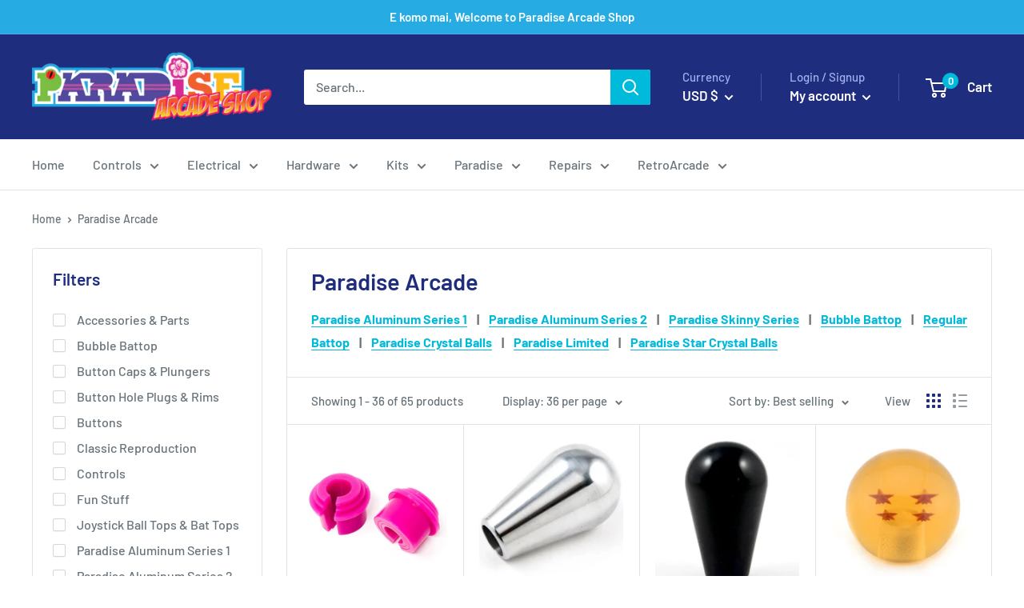

--- FILE ---
content_type: text/javascript
request_url: https://paradisearcadeshop.com/cdn/shop/t/8/assets/tipo.auction.plugin.s.min.js?v=161710944456221293191754524997
body_size: 15571
content:
var FlipClock,Base=function(){};Base.extend=function(t,e){"use strict";var n=Base.prototype.extend;Base._prototyping=!0;var i=new this;n.call(i,t),i.base=function(){},delete Base._prototyping;var r=i.constructor,s=i.constructor=function(){if(!Base._prototyping)if(this._constructing||this.constructor==s)this._constructing=!0,r.apply(this,arguments),delete this._constructing;else if(null!==arguments[0])return(arguments[0].extend||n).call(arguments[0],i)};return s.ancestor=this,s.extend=this.extend,s.forEach=this.forEach,s.implement=this.implement,s.prototype=i,s.toString=this.toString,s.valueOf=function(t){return"object"==t?s:r.valueOf()},n.call(s,e),"function"==typeof s.init&&s.init(),s},Base.prototype={extend:function(t,e){if(arguments.length>1){var n=this[t];if(n&&"function"==typeof e&&(!n.valueOf||n.valueOf()!=e.valueOf())&&/\bbase\b/.test(e)){var i=e.valueOf();e=function(){var t=this.base||Base.prototype.base;this.base=n;var e=i.apply(this,arguments);return this.base=t,e},e.valueOf=function(t){return"object"==t?e:i},e.toString=Base.toString}this[t]=e}else if(t){var r=Base.prototype.extend;Base._prototyping||"function"==typeof this||(r=this.extend||r);for(var s={toSource:null},o=["constructor","toString","valueOf"],a=Base._prototyping?0:1;c=o[a++];)t[c]!=s[c]&&r.call(this,c,t[c]);for(var c in t)s[c]||r.call(this,c,t[c])}return this}},Base=Base.extend({constructor:function(){this.extend(arguments[0])}},{ancestor:Object,version:"1.1",forEach:function(t,e,n){for(var i in t)void 0===this.prototype[i]&&e.call(n,t[i],i,t)},implement:function(){for(var t=0;t<arguments.length;t++)"function"==typeof arguments[t]?arguments[t](this.prototype):this.prototype.extend(arguments[t]);return this},toString:function(){return String(this.valueOf())}}),
/**
 * FlipClock.js
 *
 * @author     Justin Kimbrell
 * @copyright  2013 - Objective HTML, LLC
 * @licesnse   http://www.opensource.org/licenses/mit-license.php
 */
function(t){"use strict";(FlipClock=function(t,e,n){return e instanceof Object&&e instanceof Date==!1&&(n=e,e=0),new FlipClock.Factory(t,e,n)}).Lang={},FlipClock.Base=Base.extend({buildDate:"2014-12-12",version:"0.7.7",constructor:function(e,n){"object"!=typeof e&&(e={}),"object"!=typeof n&&(n={}),this.setOptions(t.extend(!0,{},e,n))},callback:function(t){if("function"==typeof t){for(var e=[],n=1;n<=arguments.length;n++)arguments[n]&&e.push(arguments[n]);t.apply(this,e)}},log:function(t){window.console&&console.log&&console.log(t)},getOption:function(t){return!!this[t]&&this[t]},getOptions:function(){return this},setOption:function(t,e){this[t]=e},setOptions:function(t){for(var e in t)void 0!==t[e]&&this.setOption(e,t[e])}})}(jQuery),
/**
 * FlipClock.js
 *
 * @author     Justin Kimbrell
 * @copyright  2013 - Objective HTML, LLC
 * @licesnse   http://www.opensource.org/licenses/mit-license.php
 */
function(t){"use strict";FlipClock.Face=FlipClock.Base.extend({autoStart:!0,dividers:[],factory:!1,lists:[],constructor:function(t,e){this.dividers=[],this.lists=[],this.base(e),this.factory=t},build:function(){this.autoStart&&this.start()},createDivider:function(e,n,i){"boolean"!=typeof n&&n||(i=n,n=e);var r=['<span class="'+this.factory.classes.dot+' top"></span>','<span class="'+this.factory.classes.dot+' bottom"></span>'].join("");i&&(r=""),e=this.factory.localize(e);var s=['<span class="'+this.factory.classes.divider+" "+(n||"").toLowerCase()+'">','<span class="'+this.factory.classes.label+'">'+(e||"")+"</span>",r,"</span>"],o=t(s.join(""));return this.dividers.push(o),o},createList:function(t,e){"object"==typeof t&&(e=t,t=0);var n=new FlipClock.List(this.factory,t,e);return this.lists.push(n),n},reset:function(){this.factory.time=new FlipClock.Time(this.factory,this.factory.original?Math.round(this.factory.original):0,{minimumDigits:this.factory.minimumDigits}),this.flip(this.factory.original,!1)},appendDigitToClock:function(t){t.$el.append(!1)},addDigit:function(t){var e=this.createList(t,{classes:{active:this.factory.classes.active,before:this.factory.classes.before,flip:this.factory.classes.flip}});this.appendDigitToClock(e)},start:function(){},stop:function(){},autoIncrement:function(){this.factory.countdown?this.decrement():this.increment()},increment:function(){this.factory.time.addSecond()},decrement:function(){0==this.factory.time.getTimeSeconds()?this.factory.stop():this.factory.time.subSecond()},flip:function(e,n){var i=this;t.each(e,(function(t,e){var r=i.lists[t];r?(n||e==r.digit||r.play(),r.select(e)):i.addDigit(e)}))}})}(jQuery),
/**
 * FlipClock.js
 *
 * @author     Justin Kimbrell
 * @copyright  2013 - Objective HTML, LLC
 * @licesnse   http://www.opensource.org/licenses/mit-license.php
 */
function(t){"use strict";FlipClock.Factory=FlipClock.Base.extend({animationRate:1e3,autoStart:!0,callbacks:{destroy:!1,create:!1,init:!1,interval:!1,start:!1,stop:!1,reset:!1},classes:{active:"flip-clock-active",before:"flip-clock-before",divider:"flip-clock-divider",dot:"flip-clock-dot",label:"flip-clock-label",flip:"flip",play:"play",wrapper:"flip-clock-wrapper"},clockFace:"HourlyCounter",countdown:!1,defaultClockFace:"HourlyCounter",defaultLanguage:"english",$el:!1,face:!0,lang:!1,language:"english",minimumDigits:0,original:!1,running:!1,time:!1,timer:!1,$wrapper:!1,constructor:function(e,n,i){i||(i={}),this.lists=[],this.running=!1,this.base(i),this.$el=t(e).addClass(this.classes.wrapper),this.$wrapper=this.$el,this.original=n instanceof Date?n:n?Math.round(n):0,this.time=new FlipClock.Time(this,this.original,{minimumDigits:this.minimumDigits,animationRate:this.animationRate}),this.timer=new FlipClock.Timer(this,i),this.loadLanguage(this.language),this.loadClockFace(this.clockFace,i),this.autoStart&&this.start()},loadClockFace:function(t,e){var n,i="Face",r=!1;return t=t.ucfirst()+i,this.face.stop&&(this.stop(),r=!0),this.$el.html(""),this.time.minimumDigits=this.minimumDigits,(n=FlipClock[t]?new FlipClock[t](this,e):new FlipClock[this.defaultClockFace+i](this,e)).build(),this.face=n,r&&this.start(),this.face},loadLanguage:function(t){var e;return e=FlipClock.Lang[t.ucfirst()]?FlipClock.Lang[t.ucfirst()]:FlipClock.Lang[t]?FlipClock.Lang[t]:FlipClock.Lang[this.defaultLanguage],this.lang=e},localize:function(t,e){var n=this.lang;if(!t)return null;var i=t.toLowerCase();return"object"==typeof e&&(n=e),n&&n[i]?n[i]:t},start:function(t){var e=this;e.running||e.countdown&&!(e.countdown&&e.time.time>0)?e.log("Trying to start timer when countdown already at 0"):(e.face.start(e.time),e.timer.start((function(){e.flip(),"function"==typeof t&&t()})))},stop:function(t){for(var e in this.face.stop(),this.timer.stop(t),this.lists)this.lists.hasOwnProperty(e)&&this.lists[e].stop()},reset:function(t){this.timer.reset(t),this.face.reset()},setTime:function(t){this.time.time=t,this.flip(!0)},getTime:function(t){return this.time},setCountdown:function(t){var e=this.running;this.countdown=!!t,e&&(this.stop(),this.start())},flip:function(t){this.face.flip(!1,t)}})}(jQuery),
/**
 * FlipClock.js
 *
 * @author     Justin Kimbrell
 * @copyright  2013 - Objective HTML, LLC
 * @licesnse   http://www.opensource.org/licenses/mit-license.php
 */
function(t){"use strict";FlipClock.List=FlipClock.Base.extend({digit:0,classes:{active:"flip-clock-active",before:"flip-clock-before",flip:"flip"},factory:!1,$el:!1,$obj:!1,items:[],lastDigit:0,constructor:function(t,e,n){this.factory=t,this.digit=e,this.lastDigit=e,this.$el=this.createList(),this.$obj=this.$el,e>0&&this.select(e),this.factory.$el.append(this.$el)},select:function(t){if(void 0===t?t=this.digit:this.digit=t,this.digit!=this.lastDigit){var e=this.$el.find("."+this.classes.before).removeClass(this.classes.before);this.$el.find("."+this.classes.active).removeClass(this.classes.active).addClass(this.classes.before),this.appendListItem(this.classes.active,this.digit),e.remove(),this.lastDigit=this.digit}},play:function(){this.$el.addClass(this.factory.classes.play)},stop:function(){var t=this;setTimeout((function(){t.$el.removeClass(t.factory.classes.play)}),this.factory.timer.interval)},createListItem:function(t,e){return['<li class="'+(t||"")+'">','<a href="#">','<div class="up">','<div class="shadow"></div>','<div class="inn">'+(e||"")+"</div>","</div>",'<div class="down">','<div class="shadow"></div>','<div class="inn">'+(e||"")+"</div>","</div>","</a>","</li>"].join("")},appendListItem:function(t,e){var n=this.createListItem(t,e);this.$el.append(n)},createList:function(){var e=this.getPrevDigit()?this.getPrevDigit():this.digit;return t(['<ul class="'+this.classes.flip+" "+(this.factory.running?this.factory.classes.play:"")+'">',this.createListItem(this.classes.before,e),this.createListItem(this.classes.active,this.digit),"</ul>"].join(""))},getNextDigit:function(){return 9==this.digit?0:this.digit+1},getPrevDigit:function(){return 0==this.digit?9:this.digit-1}})}(jQuery),
/**
 * FlipClock.js
 *
 * @author     Justin Kimbrell
 * @copyright  2013 - Objective HTML, LLC
 * @licesnse   http://www.opensource.org/licenses/mit-license.php
 */
function(t){"use strict";String.prototype.ucfirst=function(){return this.substr(0,1).toUpperCase()+this.substr(1)},t.fn.FlipClock=function(e,n){return new FlipClock(t(this),e,n)},t.fn.flipClock=function(e,n){return t.fn.FlipClock(e,n)}}(jQuery),
/**
 * FlipClock.js
 *
 * @author     Justin Kimbrell
 * @copyright  2013 - Objective HTML, LLC
 * @licesnse   http://www.opensource.org/licenses/mit-license.php
 */
function(t){"use strict";FlipClock.Time=FlipClock.Base.extend({time:0,factory:!1,minimumDigits:0,constructor:function(t,e,n){"object"!=typeof n&&(n={}),n.minimumDigits||(n.minimumDigits=t.minimumDigits),this.base(n),this.factory=t,e&&(this.time=e)},convertDigitsToArray:function(t){var e=[];t=t.toString();for(var n=0;n<t.length;n++)t[n].match(/^\d*$/g)&&e.push(t[n]);return e},digit:function(t){var e=this.toString(),n=e.length;return!!e[n-t]&&e[n-t]},digitize:function(e){var n=[];if(t.each(e,(function(t,e){1==(e=e.toString()).length&&(e="0"+e);for(var i=0;i<e.length;i++)n.push(e.charAt(i))})),n.length>this.minimumDigits&&(this.minimumDigits=n.length),this.minimumDigits>n.length)for(var i=n.length;i<this.minimumDigits;i++)n.unshift("0");return n},getDateObject:function(){return this.time instanceof Date?this.time:new Date((new Date).getTime()+1e3*this.getTimeSeconds())},getDayCounter:function(t){var e=[this.getDays(),this.getHours(!0),this.getMinutes(!0)];return t&&e.push(this.getSeconds(!0)),this.digitize(e)},getDays:function(t){var e=this.getTimeSeconds()/60/60/24;return t&&(e%=7),Math.floor(e)},getHourCounter:function(){return this.digitize([this.getHours(),this.getMinutes(!0),this.getSeconds(!0)])},getHourly:function(){return this.getHourCounter()},getHours:function(t){var e=this.getTimeSeconds()/60/60;return t&&(e%=24),Math.floor(e)},getMilitaryTime:function(t,e){void 0===e&&(e=!0),t||(t=this.getDateObject());var n=[t.getHours(),t.getMinutes()];return!0===e&&n.push(t.getSeconds()),this.digitize(n)},getMinutes:function(t){var e=this.getTimeSeconds()/60;return t&&(e%=60),Math.floor(e)},getMinuteCounter:function(){return this.digitize([this.getMinutes(),this.getSeconds(!0)])},getTimeSeconds:function(t){return t||(t=new Date),this.time instanceof Date?this.factory.countdown?Math.max(this.time.getTime()/1e3-t.getTime()/1e3,0):t.getTime()/1e3-this.time.getTime()/1e3:this.time},getTime:function(t,e){void 0===e&&(e=!0),t||(t=this.getDateObject()),console.log(t);var n=t.getHours(),i=[n>12?n-12:0===n?12:n,t.getMinutes()];return!0===e&&i.push(t.getSeconds()),this.digitize(i)},getSeconds:function(t){var e=this.getTimeSeconds();return t&&(60==e?e=0:e%=60),Math.ceil(e)},getWeeks:function(t){var e=this.getTimeSeconds()/60/60/24/7;return t&&(e%=52),Math.floor(e)},removeLeadingZeros:function(e,n){var i=0,r=[];return t.each(n,(function(t,s){t<e?i+=parseInt(n[t],10):r.push(n[t])})),0===i?r:n},addSeconds:function(t){this.time instanceof Date?this.time.setSeconds(this.time.getSeconds()+t):this.time+=t},addSecond:function(){this.addSeconds(1)},subSeconds:function(t){this.time instanceof Date?this.time.setSeconds(this.time.getSeconds()-t):this.time-=t},subSecond:function(){this.subSeconds(1)},toString:function(){return this.getTimeSeconds().toString()}})}(jQuery),
/**
 * FlipClock.js
 *
 * @author     Justin Kimbrell
 * @copyright  2013 - Objective HTML, LLC
 * @licesnse   http://www.opensource.org/licenses/mit-license.php
 */
function(){"use strict";FlipClock.Timer=FlipClock.Base.extend({callbacks:{destroy:!1,create:!1,init:!1,interval:!1,start:!1,stop:!1,reset:!1},count:0,factory:!1,interval:1e3,animationRate:1e3,constructor:function(t,e){this.base(e),this.factory=t,this.callback(this.callbacks.init),this.callback(this.callbacks.create)},getElapsed:function(){return this.count*this.interval},getElapsedTime:function(){return new Date(this.time+this.getElapsed())},reset:function(t){clearInterval(this.timer),this.count=0,this._setInterval(t),this.callback(this.callbacks.reset)},start:function(t){this.factory.running=!0,this._createTimer(t),this.callback(this.callbacks.start)},stop:function(t){this.factory.running=!1,this._clearInterval(t),this.callback(this.callbacks.stop),this.callback(t)},_clearInterval:function(){clearInterval(this.timer)},_createTimer:function(t){this._setInterval(t)},_destroyTimer:function(t){this._clearInterval(),this.timer=!1,this.callback(t),this.callback(this.callbacks.destroy)},_interval:function(t){this.callback(this.callbacks.interval),this.callback(t),this.count++},_setInterval:function(t){var e=this;e._interval(t),e.timer=setInterval((function(){e._interval(t)}),this.interval)}})}(jQuery),function(t){FlipClock.TwentyFourHourClockFace=FlipClock.Face.extend({constructor:function(t,e){this.base(t,e)},build:function(e){var n=this,i=this.factory.$el.find("ul");this.factory.time.time||(this.factory.original=new Date,this.factory.time=new FlipClock.Time(this.factory,this.factory.original)),(e=e||this.factory.time.getMilitaryTime(!1,this.showSeconds)).length>i.length&&t.each(e,(function(t,e){n.createList(e)})),this.createDivider(),this.createDivider(),t(this.dividers[0]).insertBefore(this.lists[this.lists.length-2].$el),t(this.dividers[1]).insertBefore(this.lists[this.lists.length-4].$el),this.base()},flip:function(t,e){this.autoIncrement(),t=t||this.factory.time.getMilitaryTime(!1,this.showSeconds),this.base(t,e)}})}(jQuery),function(t){FlipClock.CounterFace=FlipClock.Face.extend({shouldAutoIncrement:!1,constructor:function(t,e){"object"!=typeof e&&(e={}),t.autoStart=!!e.autoStart,e.autoStart&&(this.shouldAutoIncrement=!0),t.increment=function(){t.countdown=!1,t.setTime(t.getTime().getTimeSeconds()+1)},t.decrement=function(){t.countdown=!0;var e=t.getTime().getTimeSeconds();e>0&&t.setTime(e-1)},t.setValue=function(e){t.setTime(e)},t.setCounter=function(e){t.setTime(e)},this.base(t,e)},build:function(){var e=this,n=this.factory.$el.find("ul"),i=this.factory.getTime().digitize([this.factory.getTime().time]);i.length>n.length&&t.each(i,(function(t,n){e.createList(n).select(n)})),t.each(this.lists,(function(t,e){e.play()})),this.base()},flip:function(t,e){this.shouldAutoIncrement&&this.autoIncrement(),t||(t=this.factory.getTime().digitize([this.factory.getTime().time])),this.base(t,e)},reset:function(){this.factory.time=new FlipClock.Time(this.factory,this.factory.original?Math.round(this.factory.original):0),this.flip()}})}(jQuery),function(t){FlipClock.DailyCounterFace=FlipClock.Face.extend({showSeconds:!0,constructor:function(t,e){this.base(t,e)},build:function(e){var n=this,i=this.factory.$el.find("ul"),r=0;(e=e||this.factory.time.getDayCounter(this.showSeconds)).length>i.length&&t.each(e,(function(t,e){n.createList(e)})),this.showSeconds?t(this.createDivider("Seconds")).insertBefore(this.lists[this.lists.length-2].$el):r=2,t(this.createDivider("Minutes")).insertBefore(this.lists[this.lists.length-4+r].$el),t(this.createDivider("Hours")).insertBefore(this.lists[this.lists.length-6+r].$el),t(this.createDivider("Days",!0)).insertBefore(this.lists[0].$el),this.base()},flip:function(t,e){t||(t=this.factory.time.getDayCounter(this.showSeconds)),this.autoIncrement(),this.base(t,e)}})}(jQuery),function(t){FlipClock.HourlyCounterFace=FlipClock.Face.extend({constructor:function(t,e){this.base(t,e)},build:function(e,n){var i=this,r=this.factory.$el.find("ul");(n=n||this.factory.time.getHourCounter()).length>r.length&&t.each(n,(function(t,e){i.createList(e)})),t(this.createDivider("Seconds")).insertBefore(this.lists[this.lists.length-2].$el),t(this.createDivider("Minutes")).insertBefore(this.lists[this.lists.length-4].$el),e||t(this.createDivider("Hours",!0)).insertBefore(this.lists[0].$el),this.base()},flip:function(t,e){t||(t=this.factory.time.getHourCounter()),this.autoIncrement(),this.base(t,e)},appendDigitToClock:function(t){this.base(t),this.dividers[0].insertAfter(this.dividers[0].next())}})}(jQuery),jQuery,FlipClock.MinuteCounterFace=FlipClock.HourlyCounterFace.extend({clearExcessDigits:!1,constructor:function(t,e){this.base(t,e)},build:function(){this.base(!0,this.factory.time.getMinuteCounter())},flip:function(t,e){t||(t=this.factory.time.getMinuteCounter()),this.base(t,e)}}),function(t){FlipClock.TwelveHourClockFace=FlipClock.TwentyFourHourClockFace.extend({meridium:!1,meridiumText:"AM",build:function(){var e=this.factory.time.getTime(!1,this.showSeconds);this.base(e),this.meridiumText=this.getMeridium(),this.meridium=t(['<ul class="flip-clock-meridium">',"<li>",'<a href="#">'+this.meridiumText+"</a>","</li>","</ul>"].join("")),this.meridium.insertAfter(this.lists[this.lists.length-1].$el)},flip:function(t,e){this.meridiumText!=this.getMeridium()&&(this.meridiumText=this.getMeridium(),this.meridium.find("a").html(this.meridiumText)),this.base(this.factory.time.getTime(!1,this.showSeconds),e)},getMeridium:function(){return(new Date).getHours()>=12?"PM":"AM"},isPM:function(){return"PM"==this.getMeridium()},isAM:function(){return"AM"==this.getMeridium()}})}(jQuery),jQuery,FlipClock.Lang.Arabic={years:"سنوات",months:"شهور",days:"أيام",hours:"ساعات",minutes:"دقائق",seconds:"ثواني"},FlipClock.Lang.ar=FlipClock.Lang.Arabic,FlipClock.Lang["ar-ar"]=FlipClock.Lang.Arabic,FlipClock.Lang.arabic=FlipClock.Lang.Arabic,jQuery,FlipClock.Lang.Danish={years:"År",months:"Måneder",days:"Dage",hours:"Timer",minutes:"Minutter",seconds:"Sekunder"},FlipClock.Lang.da=FlipClock.Lang.Danish,FlipClock.Lang["da-dk"]=FlipClock.Lang.Danish,FlipClock.Lang.danish=FlipClock.Lang.Danish,jQuery,FlipClock.Lang.German={years:"Jahre",months:"Monate",days:"Tage",hours:"Stunden",minutes:"Minuten",seconds:"Sekunden"},FlipClock.Lang.de=FlipClock.Lang.German,FlipClock.Lang["de-de"]=FlipClock.Lang.German,FlipClock.Lang.german=FlipClock.Lang.German,jQuery,FlipClock.Lang.English={years:"Years",months:"Months",days:"Days",hours:"Hours",minutes:"Minutes",seconds:"Seconds"},FlipClock.Lang.en=FlipClock.Lang.English,FlipClock.Lang["en-us"]=FlipClock.Lang.English,FlipClock.Lang.english=FlipClock.Lang.English,jQuery,FlipClock.Lang.Spanish={years:"Años",months:"Meses",days:"Días",hours:"Horas",minutes:"Minutos",seconds:"Segundos"},FlipClock.Lang.es=FlipClock.Lang.Spanish,FlipClock.Lang["es-es"]=FlipClock.Lang.Spanish,FlipClock.Lang.spanish=FlipClock.Lang.Spanish,jQuery,FlipClock.Lang.Finnish={years:"Vuotta",months:"Kuukautta",days:"Päivää",hours:"Tuntia",minutes:"Minuuttia",seconds:"Sekuntia"},FlipClock.Lang.fi=FlipClock.Lang.Finnish,FlipClock.Lang["fi-fi"]=FlipClock.Lang.Finnish,FlipClock.Lang.finnish=FlipClock.Lang.Finnish,jQuery,FlipClock.Lang.French={years:"Ans",months:"Mois",days:"Jours",hours:"Heures",minutes:"Minutes",seconds:"Secondes"},FlipClock.Lang.fr=FlipClock.Lang.French,FlipClock.Lang["fr-ca"]=FlipClock.Lang.French,FlipClock.Lang.french=FlipClock.Lang.French,jQuery,FlipClock.Lang.Italian={years:"Anni",months:"Mesi",days:"Giorni",hours:"Ore",minutes:"Minuti",seconds:"Secondi"},FlipClock.Lang.it=FlipClock.Lang.Italian,FlipClock.Lang["it-it"]=FlipClock.Lang.Italian,FlipClock.Lang.italian=FlipClock.Lang.Italian,jQuery,FlipClock.Lang.Latvian={years:"Gadi",months:"Mēneši",days:"Dienas",hours:"Stundas",minutes:"Minūtes",seconds:"Sekundes"},FlipClock.Lang.lv=FlipClock.Lang.Latvian,FlipClock.Lang["lv-lv"]=FlipClock.Lang.Latvian,FlipClock.Lang.latvian=FlipClock.Lang.Latvian,jQuery,FlipClock.Lang.Dutch={years:"Jaren",months:"Maanden",days:"Dagen",hours:"Uren",minutes:"Minuten",seconds:"Seconden"},FlipClock.Lang.nl=FlipClock.Lang.Dutch,FlipClock.Lang["nl-be"]=FlipClock.Lang.Dutch,FlipClock.Lang.dutch=FlipClock.Lang.Dutch,jQuery,FlipClock.Lang.Norwegian={years:"År",months:"Måneder",days:"Dager",hours:"Timer",minutes:"Minutter",seconds:"Sekunder"},FlipClock.Lang.no=FlipClock.Lang.Norwegian,FlipClock.Lang.nb=FlipClock.Lang.Norwegian,FlipClock.Lang["no-nb"]=FlipClock.Lang.Norwegian,FlipClock.Lang.norwegian=FlipClock.Lang.Norwegian,jQuery,FlipClock.Lang.Portuguese={years:"Anos",months:"Meses",days:"Dias",hours:"Horas",minutes:"Minutos",seconds:"Segundos"},FlipClock.Lang.pt=FlipClock.Lang.Portuguese,FlipClock.Lang["pt-br"]=FlipClock.Lang.Portuguese,FlipClock.Lang.portuguese=FlipClock.Lang.Portuguese,jQuery,FlipClock.Lang.Russian={years:"лет",months:"месяцев",days:"дней",hours:"часов",minutes:"минут",seconds:"секунд"},FlipClock.Lang.ru=FlipClock.Lang.Russian,FlipClock.Lang["ru-ru"]=FlipClock.Lang.Russian,FlipClock.Lang.russian=FlipClock.Lang.Russian,jQuery,FlipClock.Lang.Swedish={years:"År",months:"Månader",days:"Dagar",hours:"Timmar",minutes:"Minuter",seconds:"Sekunder"},FlipClock.Lang.sv=FlipClock.Lang.Swedish,FlipClock.Lang["sv-se"]=FlipClock.Lang.Swedish,FlipClock.Lang.swedish=FlipClock.Lang.Swedish,jQuery,FlipClock.Lang.Chinese={years:"年",months:"月",days:"日",hours:"时",minutes:"分",seconds:"秒"},FlipClock.Lang.zh=FlipClock.Lang.Chinese,FlipClock.Lang["zh-cn"]=FlipClock.Lang.Chinese,FlipClock.Lang.chinese=FlipClock.Lang.Chinese;var Pagination={code:"",Extend:function(t){t=t||{},Pagination.size=t.size||300,Pagination.page=t.page||1,Pagination.step=t.step||3},Add:function(t,e){for(var n=t;n<e;n++)Pagination.code+='<span class="page-number clickable" data-page='+n+">"+n+"</span>"},Last:function(){Pagination.code+='<span class="page-dot disable">...</span><span class="page-number clickable" data-page='+Pagination.size+">"+Pagination.size+"</span>"},First:function(){Pagination.code+='<span class="page-number clickable" data-page="1">1</span><span class="page-dot disable">...</span>'},Click:function(){Pagination.page=+this.innerHTML,Pagination.Start()},Prev:function(){Pagination.page--,Pagination.page<1&&(Pagination.page=1),Pagination.Start()},Next:function(){Pagination.page++,Pagination.page>Pagination.size&&(Pagination.page=Pagination.size),Pagination.Start()},Bind:function(){for(var t=Pagination.e.getElementsByClassName("page-number"),e=0;e<t.length;e++)+t[e].innerHTML===Pagination.page&&(t[e].className="page-number active"),t[e].addEventListener("click",Pagination.Click,!1)},Finish:function(){Pagination.e.innerHTML=Pagination.code,Pagination.code="",Pagination.Bind()},Start:function(){Pagination.size<2*Pagination.step+6?Pagination.Add(1,Pagination.size+1):Pagination.page<2*Pagination.step+1?(Pagination.Add(1,2*Pagination.step+4),Pagination.Last()):Pagination.page>Pagination.size-2*Pagination.step?(Pagination.First(),Pagination.Add(Pagination.size-2*Pagination.step-2,Pagination.size+1)):(Pagination.First(),Pagination.Add(Pagination.page-Pagination.step,Pagination.page+Pagination.step+1),Pagination.Last()),Pagination.Finish()},Buttons:function(t){var e=t.getElementsByTagName("a");e[0].addEventListener("click",Pagination.Prev,!1),e[1].addEventListener("click",Pagination.Next,!1)},Create:function(t){t.innerHTML=["<a></a>","<span></span>","<a></a>"].join(""),Pagination.e=t.getElementsByTagName("span")[0],Pagination.Buttons(t)},Init:function(t,e){Pagination.Extend(e),Pagination.Create(t),Pagination.Start()}};function TPAsetCookie(t,e,n){var i="";if(n){var r=new Date;r.setTime(r.getTime()+24*n*60*60*1e3),i="; expires="+r.toUTCString()}document.cookie=t+"="+(e||"")+i+"; path=/"}function TPAgetCookie(t){for(var e=t+"=",n=document.cookie.split(";"),i=0;i<n.length;i++){for(var r=n[i];" "==r.charAt(0);)r=r.substring(1,r.length);if(0==r.indexOf(e))return r.substring(e.length,r.length)}return null}function TPAeraseCookie(t){document.cookie=t+"=; Max-Age=-99999999;"}!function(t,e){"object"==typeof exports&&"undefined"!=typeof module?module.exports=e():"function"==typeof define&&define.amd?define(e):(t=t||self).Liquid=e()}(this,(function(){"use strict";var t=function(e,n){return(t=Object.setPrototypeOf||{__proto__:[]}instanceof Array&&function(t,e){t.__proto__=e}||function(t,e){for(var n in e)e.hasOwnProperty(n)&&(t[n]=e[n])})(e,n)};function e(e,n){function i(){this.constructor=e}t(e,n),e.prototype=null===n?Object.create(n):(i.prototype=n.prototype,new i)}var n=function(){return(n=Object.assign||function(t){for(var e,n=1,i=arguments.length;n<i;n++)for(var r in e=arguments[n])Object.prototype.hasOwnProperty.call(e,r)&&(t[r]=e[r]);return t}).apply(this,arguments)};function i(t,e,n,i){return new(n||(n=Promise))((function(r,s){function o(t){try{c(i.next(t))}catch(t){s(t)}}function a(t){try{c(i.throw(t))}catch(t){s(t)}}function c(t){t.done?r(t.value):new n((function(e){e(t.value)})).then(o,a)}c((i=i.apply(t,e||[])).next())}))}function r(t,e){var n,i,r,s,o={label:0,sent:function(){if(1&r[0])throw r[1];return r[1]},trys:[],ops:[]};return s={next:a(0),throw:a(1),return:a(2)},"function"==typeof Symbol&&(s[Symbol.iterator]=function(){return this}),s;function a(s){return function(a){return function(s){if(n)throw new TypeError("Generator is already executing.");for(;o;)try{if(n=1,i&&(r=2&s[0]?i.return:s[0]?i.throw||((r=i.return)&&r.call(i),0):i.next)&&!(r=r.call(i,s[1])).done)return r;switch(i=0,r&&(s=[2&s[0],r.value]),s[0]){case 0:case 1:r=s;break;case 4:return o.label++,{value:s[1],done:!1};case 5:o.label++,i=s[1],s=[0];continue;case 7:s=o.ops.pop(),o.trys.pop();continue;default:if(!(r=0<(r=o.trys).length&&r[r.length-1])&&(6===s[0]||2===s[0])){o=0;continue}if(3===s[0]&&(!r||s[1]>r[0]&&s[1]<r[3])){o.label=s[1];break}if(6===s[0]&&o.label<r[1]){o.label=r[1],r=s;break}if(r&&o.label<r[2]){o.label=r[2],o.ops.push(s);break}r[2]&&o.ops.pop(),o.trys.pop();continue}s=e.call(t,o)}catch(t){s=[6,t],i=0}finally{n=r=0}if(5&s[0])throw s[1];return{value:s[0]?s[1]:void 0,done:!0}}([s,a])}}}var s=Object.prototype.toString;function o(t){return"[object String]"===s.call(t)}function a(t){return"function"==typeof t}function c(t){return l(t)?"":(t=u(t),String(t))}function u(t){return a(t.toLiquid)?u(t.toLiquid()):t}function l(t){return null==t}function h(t){return"[object Array]"===s.call(t)}function f(t,e){for(var n in t=t||{})if(t.hasOwnProperty(n)&&!1===e(t[n],n,t))break;return t}function p(t){return t[t.length-1]}function g(t){var e=typeof t;return null!==t&&("object"===e||"function"===e)}function d(t,e,n){void 0===n&&(n=1);for(var i=[],r=t;r<e;r+=n)i.push(r);return i}function m(t,e,n){void 0===n&&(n=" ");for(var i=e-(t=String(t)).length;0<i--;)t=n+t;return t}var v=function(){function t(){}return t.prototype.valueOf=function(){},t.prototype.liquidMethodMissing=function(t){},t}(),y=function(t){function n(e,n){var i=t.call(this,e.message)||this;return i.originalError=e,i.token=n,i}return e(n,t),n.prototype.update=function(){var t,e,n,i=this.originalError,r=(t=this.token,e=t.input.split("\n"),d(Math.max(t.line-2,1),(n=Math.min(t.line+3,e.length))+1).map((function(i){return""+(i===t.line?">> ":"   ")+m(String(i),String(n).length)+"| "+e[i-1]})).join("\n"));this.message=function(t,e){return e.file&&(t+=", file:"+e.file),t+", line:"+e.line+", col:"+e.col}(i.message,this.token),this.stack=this.message+"\n"+r+"\n"+this.stack+"\nFrom "+i.stack},n}(Error),k=function(t){function n(e,n){var i=t.call(this,new Error(e),n)||this;return i.name="TokenizationError",t.prototype.update.call(i),i}return e(n,t),n}(y),b=function(t){function n(e,n){var i=t.call(this,e,n)||this;return i.name="ParseError",i.message=e.message,t.prototype.update.call(i),i}return e(n,t),n}(y),w=function(t){function n(e,n){var i=t.call(this,e,n.token)||this;return i.name="RenderError",i.message=e.message,t.prototype.update.call(i),i}return e(n,t),n}(y),F=function(t){function n(e){var n=t.call(this,e)||this;return n.resolvedHTML="",n.name="RenderBreakError",n.message=e+"",n}return e(n,t),n}(Error),C=function(t){function n(e){var n=t.call(this,e)||this;return n.name="AssertionError",n.message=e+"",n}return e(n,t),n}(Error);function L(t,e){if(!t)throw new C(e=e||"expect "+t+" to be true")}var T={root:["."],cache:!1,extname:"",dynamicPartials:!0,trimTagRight:!1,trimTagLeft:!1,trimOutputRight:!1,trimOutputLeft:!1,greedy:!0,tagDelimiterLeft:"{%",tagDelimiterRight:"%}",outputDelimiterLeft:"{{",outputDelimiterRight:"}}",strictFilters:!1,strictVariables:!1};function S(t){var e;return(t=t||{}).hasOwnProperty("root")&&(t.root=h(e=t.root)?e:o(e)?[e]:[]),t}function x(t){return n({},T,t)}var M=function(){function t(t,e){void 0===t&&(t={}),this.scopes=[{}],this.registers={},this.opts=x(e),this.environments=t}return t.prototype.getRegister=function(t,e){return void 0===e&&(e={}),this.registers[t]=this.registers[t]||e},t.prototype.setRegister=function(t,e){return this.registers[t]=e},t.prototype.getAll=function(){return[this.environments].concat(this.scopes).reduce((function(t,e){return n(t,e)}),{})},t.prototype.get=function(t){return i(this,void 0,void 0,(function(){var e,n,i,s,o;return r(this,(function(r){switch(r.label){case 0:return[4,this.parseProp(t)];case 1:for(e=r.sent(),n=this.findScope(e[0])||this.environments,i=0,s=e;i<s.length;i++)if(o=s[i],l(n=D(n,o))&&this.opts.strictVariables)throw new TypeError("undefined variable: "+o);return[2,n]}}))}))},t.prototype.push=function(t){return this.scopes.push(t)},t.prototype.pop=function(){return this.scopes.pop()},t.prototype.front=function(){return this.scopes[0]},t.prototype.findScope=function(t){for(var e=this.scopes.length-1;0<=e;e--){var n=this.scopes[e];if(t in n)return n}return null},t.prototype.parseProp=function(t){return i(this,void 0,void 0,(function(){function e(){i.length&&n.push(i),i=""}var n,i,s,o,a,c;return r(this,(function(r){switch(r.label){case 0:t=String(t),n=[],i="",o=0,r.label=1;case 1:if(!(o<t.length))return[3,10];switch(t[o]){case"[":return[3,2];case".":return[3,7]}return[3,8];case 2:return e(),a=t[o+1],/['"]/.test(a)?(L(-1!==(s=t.indexOf(a,o+2)),"unbalanced "+a+": "+t),i=t.slice(o+2,s),e(),o=s+2,[3,6]):[3,3];case 3:return L(-1!==(s=function(t,e){for(var n=1,i=e;i<t.length;i++)if("["===t[i]&&n++,"]"===t[i]&&0==--n)return i;return-1}(t,o+1)),"unbalanced []: "+t),i=t.slice(o+1,s),/^[+-]?\d+$/.test(i)?[3,5]:(c=String,[4,this.get(i)]);case 4:i=c.apply(void 0,[r.sent()]),r.label=5;case 5:e(),o=s+1,r.label=6;case 6:return[3,9];case 7:return e(),o++,[3,9];case 8:i+=t[o++],r.label=9;case 9:return[3,1];case 10:if(e(),!n.length)throw new TypeError('invalid path:"'+t+'"');return[2,n]}}))}))},t}();function D(t,e){return l(t)?t:(t=u(t))instanceof v?a(t[e])?t[e]():t.hasOwnProperty(e)?t[e]:t.liquidMethodMissing(e):"size"===e?l((n=t).size)&&(h(n)||o(n))?n.length:n.size:t[e];var n}var P=Object.freeze({ParseError:b,TokenizationError:k,RenderBreakError:F,AssertionError:C,Drop:v}),E={readFile:function(t){return i(this,void 0,void 0,(function(){return r(this,(function(e){return[2,new Promise((function(e,n){var i=new XMLHttpRequest;i.onload=function(){200<=i.status&&i.status<300?e(i.responseText):n(new Error(i.statusText))},i.onerror=function(){n(new Error("An error occurred whilst receiving the response."))},i.open("GET",t),i.send()}))]}))}))},resolve:function(t,e,n){return t.length&&"/"!==p(t)&&(t+="/"),function(t,e){var n=document.createElement("base");n.href=t;var i=document.getElementsByTagName("head")[0];i.insertBefore(n,i.firstChild);var r=document.createElement("a");r.href=e;var s=r.href;return i.removeChild(n),s}(t,e).replace(/^(\w+:\/\/[^/]+)(\/[^?]+)/,(function(t,e,i){var r=i.split("/").pop();return/\.\w+$/.test(r)?t:e+i+n}))},exists:function(){return i(this,void 0,void 0,(function(){return r(this,(function(t){return[2,!0]}))}))}},O=function(t,e,n,i,r){this.trimLeft=!1,this.trimRight=!1,this.type="notset",this.col=i,this.line=n,this.raw=t,this.value=t,this.input=e,this.file=r},R=function(t){function n(e,n,i,r,s,o,a,c){var u=t.call(this,e,i,r,s,c)||this,l="-"===n[0],h="-"===p(n);return u.value=n.slice(l?1:0,h?-1:n.length).trim(),u.trimLeft=l||o,u.trimRight=h||a,u}return e(n,t),n}(O),j=new RegExp(/'[^']*'/.source+"|"+/"[^"]*"/.source),q=new RegExp("(?:"+j.source+"|[^'\"])*"),A=/[+-]?(?:\d+\.?\d*|\.?\d+)/,$=/[\w-]+[?]?/,H=new RegExp("\\[(?:"+j.source+"|[\\w-\\.]+)\\]"),B=new RegExp("(?:"+j.source+"|"+/true|false/.source+"|"+A.source+")"),_=new RegExp($.source+"(?:\\."+$.source+"|"+H.source+")*"),z=new RegExp("(?:"+_.source+"|"+A.source+")"),I=new RegExp("\\("+z.source+"\\.\\."+z.source+"\\)"),N=new RegExp("\\(("+z.source+")\\.\\.("+z.source+")\\)"),Q=new RegExp("(?:"+_.source+"|"+B.source+"|"+I.source+")"),U=new RegExp("(?:"+$.source+")\\s*:\\s*(?:"+Q.source+")"),Y=new RegExp("("+$.source+")\\s*:\\s*("+Q.source+")","g"),G=new RegExp("^\\s*("+$.source+")\\s*([\\s\\S]*?)\\s*$"),V=new RegExp("^"+j.source+"$"),J=new RegExp("^"+N.source+"$"),W=[/\s+or\s+/,/\s+and\s+/,/==|!=|<=|>=|<|>|\s+contains\s+/],X=function(t){function n(e,n,i,r,s,o,a){var c=t.call(this,e,n,i,r,s,o.trimTagLeft,o.trimTagRight,a)||this;c.type="tag";var u=c.value.match(G);if(!u)throw new k("illegal tag syntax",c);return c.name=u[1],c.args=u[2],c}return e(n,t),n.is=function(t){return"tag"===t.type},n}(R),K=function(t){function n(e,n,i,r,s){var o=t.call(this,e,n,i,r,s)||this;return o.type="html",o.value=e,o}return e(n,t),n.is=function(t){return"html"===t.type},n}(O);function Z(t,e){if(t&&K.is(t)){var n=e?/\s+$/g:/[\t\r ]*$/g;t.value=t.value.replace(n,"")}}function tt(t,e){if(t&&K.is(t)){var n=e?/^\s+/g:/^[\t\r ]*\n?/g;t.value=t.value.replace(n,"")}}var et,nt,it=function(t){function n(e,n,i,r,s,o,a){var c=t.call(this,e,n,i,r,s,o.trimOutputLeft,o.trimOutputRight,a)||this;return c.type="output",c}return e(n,t),n.is=function(t){return"output"===t.type},n}(R);(nt=et||(et={}))[nt.HTML=0]="HTML",nt[nt.OUTPUT=1]="OUTPUT",nt[nt.TAG=2]="TAG";var rt=function(){function t(t){this.options=x(t)}return t.prototype.tokenize=function(t,e){for(var i=[],r=this.options,s=r.tagDelimiterLeft,o=r.tagDelimiterRight,a=r.outputDelimiterLeft,c=r.outputDelimiterRight,u=0,l=1,h=et.HTML,f="",p=0,g=1,d=1;u<t.length;){if("\n"===t[u]&&(l++,p=u+1),h===et.HTML){if(t.substr(u,a.length)===a){f&&i.push(new K(f,t,g,d,e)),g=l,d=u-p+1,u+=(f=a).length,h=et.OUTPUT;continue}if(t.substr(u,s.length)===s){f&&i.push(new K(f,t,g,d,e)),g=l,d=u-p+1,u+=(f=s).length,h=et.TAG;continue}}else{if(h===et.OUTPUT&&t.substr(u,c.length)===c){f+=c,i.push(new it(f,f.slice(a.length,-c.length),t,g,d,this.options,e)),f="",g=l,d=(u+=c.length)-p+1,h=et.HTML;continue}if(t.substr(u,o.length)===o){f+=o,i.push(new X(f,f.slice(s.length,-o.length),t,g,d,this.options,e)),f="",g=l,d=(u+=o.length)-p+1,h=et.HTML;continue}}f+=t[u++]}if(h===et.HTML)return f&&i.push(new K(f,t,g,d,e)),function(t,e){e=n({greedy:!0},e);for(var i=!1,r=0;r<t.length;r++){var s=t[r];!i&&s.trimLeft&&Z(t[r-1],e.greedy),X.is(s)&&("raw"===s.name?i=!0:"endraw"===s.name&&(i=!1)),!i&&s.trimRight&&tt(t[r+1],e.greedy)}}(i,this.options),i;var m=h===et.OUTPUT?"output":"tag",v=16<f.length?f.slice(0,13)+"...":f;throw new k(m+' "'+v+'" not closed',new O(f,t,g,d,e))},t}(),st=function(){function t(){}return t.prototype.renderTemplates=function(t,e){return i(this,void 0,void 0,(function(){var n,i,s,o,a,c;return r(this,(function(r){switch(r.label){case 0:L(e,"unable to evalTemplates: context undefined"),n="",i=0,s=t,r.label=1;case 1:if(!(i<s.length))return[3,6];o=s[i],r.label=2;case 2:return r.trys.push([2,4,,5]),a=n,[4,o.render(e)];case 3:return n=a+r.sent(),[3,5];case 4:if("RenderBreakError"===(c=r.sent()).name)throw c.resolvedHTML=n,c;throw"RenderError"===c.name?c:new w(c,o);case 5:return i++,[3,1];case 6:return[2,n]}}))}))},t}();function ot(t){return t&&a(t.equals)}var at=function(t){function n(){return null!==t&&t.apply(this,arguments)||this}return e(n,t),n.prototype.equals=function(t){return o(t)||h(t)?0===t.length:!!g(t)&&0===Object.keys(t).length},n.prototype.gt=function(){return!1},n.prototype.geq=function(){return!1},n.prototype.lt=function(){return!1},n.prototype.leq=function(){return!1},n.prototype.valueOf=function(){return""},n}(v),ct=function(t){function n(){return null!==t&&t.apply(this,arguments)||this}return e(n,t),n.prototype.equals=function(e){return!1===e||!!l(e instanceof v?e.valueOf():e)||(o(e)?/^\s*$/.test(e):t.prototype.equals.call(this,e))},n}(at),ut=function(t){function n(){return null!==t&&t.apply(this,arguments)||this}return e(n,t),n.prototype.equals=function(t){return l(t instanceof v?t.valueOf():t)||t instanceof ct},n.prototype.gt=function(){return!1},n.prototype.geq=function(){return!1},n.prototype.lt=function(){return!1},n.prototype.leq=function(){return!1},n.prototype.valueOf=function(){return null},n}(v),lt={"==":function(t,e){return ot(t)?t.equals(e):ot(e)?e.equals(t):t===e},"!=":function(t,e){return ot(t)?!t.equals(e):ot(e)?!e.equals(t):t!==e},">":function(t,e){return ot(t)?t.gt(e):ot(e)?e.lt(t):e<t},"<":function(t,e){return ot(t)?t.lt(e):ot(e)?e.gt(t):t<e},">=":function(t,e){return ot(t)?t.geq(e):ot(e)?e.leq(t):e<=t},"<=":function(t,e){return ot(t)?t.leq(e):ot(e)?e.geq(t):t<=e},contains:function(t,e){return!(!t||!a(t.indexOf))&&-1<t.indexOf(e)},and:function(t,e){return gt(t)&&gt(e)},or:function(t,e){return gt(t)||gt(e)}};function ht(t,e){return i(this,void 0,void 0,(function(){var n;return r(this,(function(s){switch(s.label){case 0:return[4,function t(e,n){return i(this,void 0,void 0,(function(){var i,s,o,a,c,u,l,h,f,p;return r(this,(function(r){switch(r.label){case 0:L(n,"unable to parseExp: scope undefined"),i=W,o=0,r.label=1;case 1:return o<i.length?(a=i[o],c=new RegExp("^("+q.source+")("+a.source+")("+q.source+")$"),(s=e.match(c))?[4,t(s[1],n)]:[3,4]):[3,5];case 2:return u=r.sent(),l=lt[s[2].trim()],[4,t(s[3],n)];case 3:return h=r.sent(),[2,l(u,h)];case 4:return o++,[3,1];case 5:return(s=e.match(J))?[4,pt(s[1],n)]:[3,8];case 6:return f=r.sent(),[4,pt(s[2],n)];case 7:return p=r.sent(),[2,d(+f,+p+1)];case 8:return[2,ft(e,n)]}}))}))}(t,e)];case 1:return[2,(n=s.sent())instanceof v?n.valueOf():n]}}))}))}function ft(t,e){return i(this,void 0,void 0,(function(){return r(this,(function(n){return t?"true"===(t=t.trim())?[2,!0]:"false"===t?[2,!1]:"nil"===t||"null"===t?[2,new ut]:"empty"===t?[2,new at]:"blank"===t?[2,new ct]:isNaN(Number(t))?'"'!==t[0]&&"'"!==t[0]||t[0]!==p(t)?[2,e.get(t)]:[2,t.slice(1,-1)]:[2,Number(t)]:[2,null]}))}))}function pt(t,e){return i(this,void 0,void 0,(function(){var n;return r(this,(function(i){switch(i.label){case 0:return[4,ft(t,e)];case 1:return[2,(n=i.sent())instanceof v?n.valueOf():n]}}))}))}function gt(t){return!dt(t)}function dt(t){return!1===t||null==t}var mt,vt,yt=function(){function t(){}return t.create=function(e,n){return i(this,void 0,void 0,(function(){var i,s,o,a,c,u;return r(this,(function(r){switch(r.label){case 0:i=new t,Y.lastIndex=0,r.label=1;case 1:return(s=Y.exec(e))?(o=s[1],a=s[2],c=i,u=o,[4,pt(a,n)]):[3,3];case 2:return c[u]=r.sent(),[3,1];case 3:return[2,i]}}))}))},t}(),kt=function(t){this.token=t},bt=function(t){function n(e,i,r){var s=t.call(this,e)||this;s.name=e.name;var o=n.impls[e.name];return L(o,"tag "+e.name+" not found"),s.impl=Object.create(o),s.impl.liquid=r,s.impl.parse&&s.impl.parse(e,i),s}return e(n,t),n.prototype.render=function(t){return i(this,void 0,void 0,(function(){var e,n,i,s;return r(this,(function(r){switch(r.label){case 0:return[4,yt.create(this.token.args,t)];case 1:return e=r.sent(),a((n=this.impl).render)?(s=c,[4,n.render(t,e)]):[3,3];case 2:return i=s.apply(void 0,[r.sent()]),[3,4];case 3:i="",r.label=4;case 4:return[2,i]}}))}))},n.register=function(t,e){n.impls[t]=e},n.clear=function(){n.impls={}},n.impls={},n}(kt),wt=function(){function t(e,n,i){var r=t.impls[e];if(!r&&i)throw new TypeError("undefined filter: "+e);this.name=e,this.impl=r||function(t){return t},this.args=n}return t.prototype.render=function(t,e){return i(this,void 0,void 0,(function(){var n,i,s,o,a,c,u,l,f;return r(this,(function(r){switch(r.label){case 0:n=[],i=0,s=this.args,r.label=1;case 1:return i<s.length?h(o=s[i])?(c=(a=n).push,u=[o[0]],[4,pt(o[1],e)]):[3,3]:[3,6];case 2:return c.apply(a,[u.concat([r.sent()])]),[3,5];case 3:return f=(l=n).push,[4,pt(o,e)];case 4:f.apply(l,[r.sent()]),r.label=5;case 5:return i++,[3,1];case 6:return[2,this.impl.apply({context:e},[t].concat(n))]}}))}))},t.register=function(e,n){t.impls[e]=n},t.clear=function(){t.impls={}},t.impls={},t}(),Ft=function(){function t(t,e){this.handlers={},this.stopRequested=!1,this.tokens=t,this.parseToken=e}return t.prototype.on=function(t,e){return this.handlers[t]=e,this},t.prototype.trigger=function(t,e){var n=this.handlers[t];return!!n&&(n(e),!0)},t.prototype.start=function(){var t;for(this.trigger("start");!this.stopRequested&&(t=this.tokens.shift());)if(!(this.trigger("token",t)||X.is(t)&&this.trigger("tag:"+t.name,t))){var e=this.parseToken(t,this.tokens);this.trigger("template",e)}return this.stopRequested||this.trigger("end"),this},t.prototype.stop=function(){return this.stopRequested=!0,this},t}(),Ct=function(){function t(e,n){this.filters=[];var i=t.tokenize(e);this.strictFilters=n,this.initial=i[0],this.parseFilters(i,1)}return t.prototype.parseFilters=function(t,e){for(var n=e;n<t.length;)if("|"===t[n]){for(var i=++n;n<t.length&&"|"!==t[n];)n++;this.parseFilter(t,i,n)}else n++},t.prototype.parseFilter=function(t,e,n){for(var i,r,s=t[e],o=[],a=e+1;a<n+1;a++)a===n||","===t[a]?((i||r)&&o.push(i?[i,r]:r),r=i=void 0):":"===t[a]?(i=r,r=void 0):void 0===r&&(r=t[a]);this.filters.push(new wt(s,o,this.strictFilters))},t.prototype.value=function(t){return i(this,void 0,void 0,(function(){var e,n,i;return r(this,(function(r){switch(r.label){case 0:return[4,ht(this.initial,t)];case 1:e=r.sent(),n=0,i=this.filters,r.label=2;case 2:return n<i.length?[4,i[n].render(e,t)]:[3,5];case 3:e=r.sent(),r.label=4;case 4:return n++,[3,2];case 5:return[2,e]}}))}))},t.tokenize=function(t){for(var e=[],n=0;n<t.length;){var i=t[n];if('"'===i||"'"===i){var r=n;for(n+=2;n<t.length&&t[n-1]!==i;++n);e.push(t.slice(r,n))}else if(/\s/.test(i))n++;else if(/[|,:]/.test(i))e.push(t[n++]);else{for(r=n++;n<t.length&&!/[|,:\s]/.test(t[n]);++n);e.push(t.slice(r,n))}}return e},t}(),Lt=function(t){function n(e,n){var i=t.call(this,e)||this;return i.value=new Ct(e.value,n),i}return e(n,t),n.prototype.render=function(t){return i(this,void 0,void 0,(function(){return r(this,(function(e){switch(e.label){case 0:return[4,this.value.value(t)];case 1:return[2,c(e.sent())]}}))}))},n}(kt),Tt=function(t){function n(e){var n=t.call(this,e)||this;return n.str=e.value,n}return e(n,t),n.prototype.render=function(){return i(this,void 0,void 0,(function(){return r(this,(function(t){return[2,this.str]}))}))},n}(kt),St=function(){function t(t){this.liquid=t}return t.prototype.parse=function(t){for(var e,n=[];e=t.shift();)n.push(this.parseToken(e,t));return n},t.prototype.parseToken=function(t,e){try{return X.is(t)?new bt(t,e,this.liquid):it.is(t)?new Lt(t,this.liquid.options.strictFilters):new Tt(t)}catch(e){throw new b(e,t)}},t.prototype.parseStream=function(t){var e=this;return new Ft(t,(function(t,n){return e.parseToken(t,n)}))},t}(),xt=new RegExp("("+$.source+")\\s*=([^]*)"),Mt={parse:function(t){var e=t.args.match(xt);L(e,"illegal token "+t.raw),this.key=e[1],this.value=e[2]},render:function(t){return i(this,void 0,void 0,(function(){var e,n;return r(this,(function(i){switch(i.label){case 0:return e=t.front(),n=this.key,[4,this.liquid.evalValue(this.value,t)];case 1:return e[n]=i.sent(),[2]}}))}))}},Dt=function(t){function n(e){var n=t.call(this)||this;return n.i=0,n.length=e,n}return e(n,t),n.prototype.next=function(){this.i++},n.prototype.index0=function(){return this.i},n.prototype.index=function(){return this.i+1},n.prototype.first=function(){return 0===this.i},n.prototype.last=function(){return this.i===this.length-1},n.prototype.rindex=function(){return this.length-this.i},n.prototype.rindex0=function(){return this.length-this.i-1},n.prototype.valueOf=function(){return JSON.stringify(this)},n}(v),Pt=new RegExp("^("+$.source+")\\s+in\\s+("+Q.source+")(?:\\s+"+U.source+")*(?:\\s+(reversed))?(?:\\s+"+U.source+")*$"),Et={type:"block",parse:function(t,e){var n,i=this,r=Pt.exec(t.args);L(r,"illegal tag: "+t.raw),this.variable=r[1],this.collection=r[2],this.reversed=!!r[3],this.templates=[],this.elseTemplates=[];var s=this.liquid.parser.parseStream(e).on("start",(function(){return n=i.templates})).on("tag:else",(function(){return n=i.elseTemplates})).on("tag:endfor",(function(){return s.stop()})).on("template",(function(t){return n.push(t)})).on("end",(function(){throw new Error("tag "+t.raw+" not closed")}));s.start()},render:function(t,e){return i(this,void 0,void 0,(function(){var n,i,s,a,c,u,l,f,p,d;return r(this,(function(r){switch(r.label){case 0:return[4,ht(this.collection,t)];case 1:if(h(n=r.sent())||(o(n)&&0<n.length?n=[n]:g(n)&&(n=Object.keys(n).map((function(t){return[t,n[t]]})))),!h(n)||!n.length)return[2,this.liquid.renderer.renderTemplates(this.elseTemplates,t)];i=e.offset||0,s=void 0===e.limit?n.length:e.limit,n=n.slice(i,i+s),this.reversed&&n.reverse(),a={forloop:new Dt(n.length)},t.push(a),c="",u=0,l=n,r.label=2;case 2:if(!(u<l.length))return[3,8];f=l[u],a[this.variable]=f,r.label=3;case 3:return r.trys.push([3,5,,6]),p=c,[4,this.liquid.renderer.renderTemplates(this.templates,t)];case 4:return c=p+r.sent(),[3,6];case 5:if("RenderBreakError"!==(d=r.sent()).name)throw d;return c+=d.resolvedHTML,"break"===d.message?[3,8]:[3,6];case 6:a.forloop.next(),r.label=7;case 7:return u++,[3,2];case 8:return t.pop(),[2,c]}}))}))}},Ot=new RegExp("("+$.source+")"),Rt={parse:function(t,e){var n=this,i=t.args.match(Ot);L(i,t.args+" not valid identifier"),this.variable=i[1],this.templates=[];var r=this.liquid.parser.parseStream(e);r.on("tag:endcapture",(function(){return r.stop()})).on("template",(function(t){return n.templates.push(t)})).on("end",(function(){throw new Error("tag "+t.raw+" not closed")})),r.start()},render:function(t){return i(this,void 0,void 0,(function(){var e;return r(this,(function(n){switch(n.label){case 0:return[4,this.liquid.renderer.renderTemplates(this.templates,t)];case 1:return e=n.sent(),t.front()[this.variable]=e,[2]}}))}))}},jt={parse:function(t,e){var n=this;this.cond=t.args,this.cases=[],this.elseTemplates=[];var i=[],r=this.liquid.parser.parseStream(e).on("tag:when",(function(t){n.cases.push({val:t.args,templates:i=[]})})).on("tag:else",(function(){return i=n.elseTemplates})).on("tag:endcase",(function(){return r.stop()})).on("template",(function(t){return i.push(t)})).on("end",(function(){throw new Error("tag "+t.raw+" not closed")}));r.start()},render:function(t){return i(this,void 0,void 0,(function(){var e,n,i,s;return r(this,(function(r){switch(r.label){case 0:e=0,r.label=1;case 1:return e<this.cases.length?[4,ht((n=this.cases[e]).val,t)]:[3,5];case 2:return i=r.sent(),[4,ht(this.cond,t)];case 3:if(s=r.sent(),i===s)return[2,this.liquid.renderer.renderTemplates(n.templates,t)];r.label=4;case 4:return e++,[3,1];case 5:return[2,this.liquid.renderer.renderTemplates(this.elseTemplates,t)]}}))}))}},qt={parse:function(t,e){var n=this.liquid.parser.parseStream(e);n.on("token",(function(t){"endcomment"===t.name&&n.stop()})).on("end",(function(){throw new Error("tag "+t.raw+" not closed")})),n.start()}};(vt=mt||(mt={}))[vt.OUTPUT=0]="OUTPUT",vt[vt.STORE=1]="STORE";var At=mt,$t=/[^\s,]+/,Ht=new RegExp("with\\s+("+Q.source+")"),Bt={parse:function(t){var e=$t.exec(t.args);e&&(this.staticValue=e[0]),(e=Q.exec(t.args))&&(this.value=e[0]),(e=Ht.exec(t.args))&&(this.with=e[1])},render:function(t,e){return i(this,void 0,void 0,(function(){var n,i,s,o,a,c,u,l;return r(this,(function(r){switch(r.label){case 0:return t.opts.dynamicPartials?V.exec(this.value)?(i=this.value.slice(1,-1),[4,this.liquid.parseAndRender(i,t.getAll(),t.opts)]):[3,2]:[3,5];case 1:return n=r.sent(),[3,4];case 2:return[4,pt(this.value,t)];case 3:n=r.sent(),r.label=4;case 4:return[3,6];case 5:n=this.staticValue,r.label=6;case 6:return L(n,"cannot include with empty filename"),s=t.getRegister("blocks"),o=t.getRegister("blockMode"),t.setRegister("blocks",{}),t.setRegister("blockMode",At.OUTPUT),this.with?(a=e,c=n,[4,pt(this.with,t)]):[3,8];case 7:a[c]=r.sent(),r.label=8;case 8:return[4,this.liquid.getTemplate(n,t.opts)];case 9:return u=r.sent(),t.push(e),[4,this.liquid.renderer.renderTemplates(u,t)];case 10:return l=r.sent(),t.pop(),t.setRegister("blocks",s),t.setRegister("blockMode",o),[2,l]}}))}))}},_t={parse:function(t){var e=t.args.match($);L(e,"illegal identifier "+t.args),this.variable=e[0]},render:function(t){var e=t.environments;return"number"!=typeof e[this.variable]&&(e[this.variable]=0),--e[this.variable]}},zt=new RegExp("^(?:("+Q.source+")\\s*:\\s*)?(.*)$"),It=new RegExp(Q.source,"g"),Nt={parse:function(t){var e=zt.exec(t.args);L(e,"illegal tag: "+t.raw),this.group=e[1]||"";var n=e[2];for(this.candidates=[];e=It.exec(n);)this.candidates.push(e[0]);L(this.candidates.length,"empty candidates: "+t.raw)},render:function(t){return i(this,void 0,void 0,(function(){var e,n,i,s,o;return r(this,(function(r){switch(r.label){case 0:return[4,pt(this.group,t)];case 1:return e=r.sent(),n="cycle:"+e+":"+this.candidates.join(","),i=t.getRegister("cycle"),void 0===(s=i[n])&&(s=i[n]=0),o=this.candidates[s],s=(s+1)%this.candidates.length,i[n]=s,[2,pt(o,t)]}}))}))}},Qt={parse:function(t,e){var n,i=this;this.branches=[],this.elseTemplates=[];var r=this.liquid.parser.parseStream(e).on("start",(function(){return i.branches.push({cond:t.args,templates:n=[]})})).on("tag:elsif",(function(t){i.branches.push({cond:t.args,templates:n=[]})})).on("tag:else",(function(){return n=i.elseTemplates})).on("tag:endif",(function(){return r.stop()})).on("template",(function(t){return n.push(t)})).on("end",(function(){throw new Error("tag "+t.raw+" not closed")}));r.start()},render:function(t){return i(this,void 0,void 0,(function(){var e,n,i;return r(this,(function(r){switch(r.label){case 0:e=0,n=this.branches,r.label=1;case 1:return e<n.length?[4,ht((i=n[e]).cond,t)]:[3,4];case 2:if(gt(r.sent()))return[2,this.liquid.renderer.renderTemplates(i.templates,t)];r.label=3;case 3:return e++,[3,1];case 4:return[2,this.liquid.renderer.renderTemplates(this.elseTemplates,t)]}}))}))}},Ut={parse:function(t){var e=t.args.match($);L(e,"illegal identifier "+t.args),this.variable=e[0]},render:function(t){var e=t.environments;"number"!=typeof e[this.variable]&&(e[this.variable]=0);var n=e[this.variable];return e[this.variable]++,n}},Yt=/\S+/,Gt={parse:function(t,e){var n=Yt.exec(t.args);n&&(this.staticLayout=n[0]),(n=Q.exec(t.args))&&(this.layout=n[0]),this.tpls=this.liquid.parser.parse(e)},render:function(t,e){return i(this,void 0,void 0,(function(){var n,i,s,o,a,c;return r(this,(function(r){switch(r.label){case 0:return t.opts.dynamicPartials?[4,pt(this.layout,t)]:[3,2];case 1:return i=r.sent(),[3,3];case 2:i=this.staticLayout,r.label=3;case 3:return L(n=i,"cannot apply layout with empty filename"),t.setRegister("blockMode",At.STORE),s=t.getRegister("blocks"),[4,this.liquid.renderer.renderTemplates(this.tpls,t)];case 4:return o=r.sent(),void 0===s[""]&&(s[""]=o),[4,this.liquid.getTemplate(n,t.opts)];case 5:return a=r.sent(),t.push(e),t.setRegister("blockMode",At.OUTPUT),[4,this.liquid.renderer.renderTemplates(a,t)];case 6:return c=r.sent(),t.pop(),[2,c]}}))}))}},Vt={parse:function(t,e){var n=this,i=/\w+/.exec(t.args);this.block=i?i[0]:"",this.tpls=[];var r=this.liquid.parser.parseStream(e).on("tag:endblock",(function(){return r.stop()})).on("template",(function(t){return n.tpls.push(t)})).on("end",(function(){throw new Error("tag "+t.raw+" not closed")}));r.start()},render:function(t){return i(this,void 0,void 0,(function(){var e,n,i,s;return r(this,(function(r){switch(r.label){case 0:return e=t.getRegister("blocks"),void 0===(n=e[this.block])?[3,1]:(s=n,[3,3]);case 1:return[4,this.liquid.renderer.renderTemplates(this.tpls,t)];case 2:s=r.sent(),r.label=3;case 3:return i=s,t.getRegister("blockMode",At.OUTPUT)===At.STORE?(e[this.block]=i,[2,""]):[2,i]}}))}))}},Jt={parse:function(t,e){var n=this;this.tokens=[];var i=this.liquid.parser.parseStream(e);i.on("token",(function(t){"endraw"===t.name?i.stop():n.tokens.push(t)})).on("end",(function(){throw new Error("tag "+t.raw+" not closed")})),i.start()},render:function(){return this.tokens.map((function(t){return t.raw})).join("")}},Wt=function(t){function n(e,n){var i=t.call(this,e)||this;return i.length=e,i.cols=n,i}return e(n,t),n.prototype.row=function(){return Math.floor(this.i/this.cols)+1},n.prototype.col0=function(){return this.i%this.cols},n.prototype.col=function(){return this.col0()+1},n.prototype.col_first=function(){return 0===this.col0()},n.prototype.col_last=function(){return this.col()===this.cols},n}(Dt),Xt=new RegExp("^("+$.source+")\\s+in\\s+("+Q.source+")(?:\\s+"+U.source+")*$"),Kt={assign:Mt,for:Et,capture:Rt,case:jt,comment:qt,include:Bt,decrement:_t,increment:Ut,cycle:Nt,if:Qt,layout:Gt,block:Vt,raw:Jt,tablerow:{parse:function(t,e){var n,i=this,r=Xt.exec(t.args);L(r,"illegal tag: "+t.raw),this.variable=r[1],this.collection=r[2],this.templates=[];var s=this.liquid.parser.parseStream(e).on("start",(function(){return n=i.templates})).on("tag:endtablerow",(function(){return s.stop()})).on("template",(function(t){return n.push(t)})).on("end",(function(){throw new Error("tag "+t.raw+" not closed")}));s.start()},render:function(t,e){return i(this,void 0,void 0,(function(){var n,i,s,o,a,c,u,l,h;return r(this,(function(r){switch(r.label){case 0:return[4,ht(this.collection,t)];case 1:n=r.sent()||[],i=e.offset||0,s=void 0===e.limit?n.length:e.limit,n=n.slice(i,i+s),o=e.cols||n.length,a=new Wt(n.length,o),c={tablerowloop:a},t.push(c),u="",l=0,r.label=2;case 2:return l<n.length?(c[this.variable]=n[l],0===a.col0()&&(1!==a.row()&&(u+="</tr>"),u+='<tr class="row'+a.row()+'">'),u+='<td class="col'+a.col()+'">',h=u,[4,this.liquid.renderer.renderTemplates(this.templates,t)]):[3,5];case 3:u=h+r.sent(),u+="</td>",r.label=4;case 4:return l++,a.next(),[3,2];case 5:return n.length&&(u+="</tr>"),t.pop(),[2,u]}}))}))}},unless:{parse:function(t,e){var n,i=this;this.templates=[],this.elseTemplates=[];var r=this.liquid.parser.parseStream(e).on("start",(function(){n=i.templates,i.cond=t.args})).on("tag:else",(function(){return n=i.elseTemplates})).on("tag:endunless",(function(){return r.stop()})).on("template",(function(t){return n.push(t)})).on("end",(function(){throw new Error("tag "+t.raw+" not closed")}));r.start()},render:function(t){return i(this,void 0,void 0,(function(){return r(this,(function(e){switch(e.label){case 0:return[4,ht(this.cond,t)];case 1:return[2,dt(e.sent())?this.liquid.renderer.renderTemplates(this.templates,t):this.liquid.renderer.renderTemplates(this.elseTemplates,t)]}}))}))}},break:{render:function(){return i(this,void 0,void 0,(function(){return r(this,(function(t){throw new F("break")}))}))}},continue:{render:function(){return i(this,void 0,void 0,(function(){return r(this,(function(t){throw new F("continue")}))}))}}},Zt={"&":"&amp;","<":"&lt;",">":"&gt;",'"':"&#34;","'":"&#39;"},te={"&amp;":"&","&lt;":"<","&gt;":">","&#34;":'"',"&#39;":"'"};function ee(t){return String(t).replace(/&|<|>|"|'/g,(function(t){return Zt[t]}))}var ne={escape:ee,escape_once:function(t){return ee(String(t).replace(/&(amp|lt|gt|#34|#39);/g,(function(t){return te[t]})))},newline_to_br:function(t){return t.replace(/\n/g,"<br />")},strip_html:function(t){return t.replace(/<script.*?<\/script>|<!--.*?-->|<style.*?<\/style>|<.*?>/g,"")}},ie={append:function(t,e){return t+e},prepend:function(t,e){return e+t},capitalize:function(t){return String(t).charAt(0).toUpperCase()+t.slice(1)},lstrip:function(t){return String(t).replace(/^\s+/,"")},downcase:function(t){return t.toLowerCase()},upcase:function(t){return String(t).toUpperCase()},remove:function(t,e){return t.split(e).join("")},remove_first:function(t,e){return t.replace(e,"")},replace:function(t,e,n){return String(t).split(e).join(n)},replace_first:function(t,e,n){return String(t).replace(e,n)},rstrip:function(t){return String(t).replace(/\s+$/,"")},split:function(t,e){return String(t).split(e)},strip:function(t){return String(t).trim()},strip_newlines:function(t){return String(t).replace(/\n/g,"")},truncate:function(t,e,n){return void 0===e&&(e=50),void 0===n&&(n="..."),(t=String(t)).length<=e?t:t.substr(0,e-n.length)+n},truncatewords:function(t,e,n){void 0===e&&(e=15),void 0===n&&(n="...");var i=t.split(/\s+/),r=i.slice(0,e).join(" ");return i.length>=e&&(r+=n),r}},re={abs:function(t){return Math.abs(t)},ceil:function(t){return Math.ceil(t)},divided_by:function(t,e){return t/e},floor:function(t){return Math.floor(t)},minus:function(t,e){return t-e},modulo:function(t,e){return t%e},round:function(t,e){void 0===e&&(e=0);var n=Math.pow(10,e);return Math.round(t*n)/n},plus:function(t,e){return Number(t)+Number(e)},times:function(t,e){return t*e}},se={url_decode:function(t){return t.split("+").map(decodeURIComponent).join(" ")},url_encode:function(t){return t.split(" ").map(encodeURIComponent).join("+")}},oe={join:function(t,e){return t.join(void 0===e?" ":e)},last:function(t){return p(t)},first:function(t){return t[0]},map:function(t,e){return t.map((function(t){return t[e]}))},reverse:function(t){return t.reverse()},sort:function(t,e){return t.sort(e)},size:function(t){return t.length},concat:function(t,e){return Array.prototype.concat.call(t,e)},slice:function(t,e,n){return void 0===n&&(n=1),e=e<0?t.length+e:e,t.slice(e,e+n)},uniq:function(t){var e={};return(t||[]).filter((function(t){return!e.hasOwnProperty(String(t))&&(e[String(t)]=!0)}))},where:function(t,e,n){return t.filter((function(t){return void 0===n?gt(t[e]):t[e]===n}))}},ae=["January","February","March","April","May","June","July","August","September","October","November","December"],ce=["Sunday","Monday","Tuesday","Wednesday","Thursday","Friday","Saturday"],ue=ae.map(fe),le=ce.map(fe),he={1:"st",2:"nd",3:"rd",default:"th"};function fe(t){return t.slice(0,3)}var pe={daysInMonth:function(t){return[31,pe.isLeapYear(t)?29:28,31,30,31,30,31,31,30,31,30,31]},getDayOfYear:function(t){for(var e=0,n=0;n<t.getMonth();++n)e+=pe.daysInMonth(t)[n];return e+t.getDate()},getWeekOfYear:function(t,e){var n=this.getDayOfYear(t)+(e-t.getDay()),i=7-new Date(t.getFullYear(),0,1).getDay()+e;return m(String(Math.floor((n-i)/7)+1),2,"0")},isLeapYear:function(t){var e=t.getFullYear();return!(3&e||!(e%100||e%400==0&&e))},getSuffix:function(t){var e=t.getDate().toString(),n=parseInt(e.slice(-1));return he[n]||he.default},century:function(t){return parseInt(t.getFullYear().toString().substring(0,2),10)}},ge={a:function(t){return le[t.getDay()]},A:function(t){return ce[t.getDay()]},b:function(t){return ue[t.getMonth()]},B:function(t){return ae[t.getMonth()]},c:function(t){return t.toLocaleString()},C:function(t){return pe.century(t)},d:function(t){return m(t.getDate(),2,"0")},e:function(t){return m(t.getDate(),2)},H:function(t){return m(t.getHours(),2,"0")},I:function(t){return m(String(t.getHours()%12||12),2,"0")},j:function(t){return m(pe.getDayOfYear(t),3,"0")},k:function(t){return m(t.getHours(),2)},l:function(t){return m(String(t.getHours()%12||12),2)},L:function(t){return m(t.getMilliseconds(),3,"0")},m:function(t){return m(t.getMonth()+1,2,"0")},M:function(t){return m(t.getMinutes(),2,"0")},p:function(t){return t.getHours()<12?"AM":"PM"},P:function(t){return t.getHours()<12?"am":"pm"},q:function(t){return pe.getSuffix(t)},s:function(t){return Math.round(t.valueOf()/1e3)},S:function(t){return m(t.getSeconds(),2,"0")},u:function(t){return t.getDay()||7},U:function(t){return pe.getWeekOfYear(t,0)},w:function(t){return t.getDay()},W:function(t){return pe.getWeekOfYear(t,1)},x:function(t){return t.toLocaleDateString()},X:function(t){return t.toLocaleTimeString()},y:function(t){return t.getFullYear().toString().substring(2,4)},Y:function(t){return t.getFullYear()},z:function(t){var e=t.getTimezoneOffset()/60*100;return(0<e?"-":"+")+m(String(Math.abs(e)),4,"0")},"%":function(){return"%"}};ge.h=ge.b,ge.N=ge.L;var de=n({},ne,ie,re,se,{date:function(t,e){var n,i=t;return"now"===t?i=new Date:o(t)&&(i=new Date(t)),(n=i)instanceof Date&&!isNaN(n.getTime())?function(t,e){for(var n="",i=e;;){var r=/%./g,s=r.exec(i);if(!s)return n+i;n+=i.slice(0,r.lastIndex-2),i=i.slice(r.lastIndex);var o=s[0].charAt(1),a=ge[o];n+=a?a(t):"%"+o}}(i,e):t}},{default:function(t,e){return gt(t)?t:e}},oe);return function(){function t(t){void 0===t&&(t={});var e=this;this.cache={},this.options=x(S(t)),this.parser=new St(this),this.renderer=new st,this.tokenizer=new rt(this.options),f(Kt,(function(t,n){return e.registerTag(n,t)})),f(de,(function(t,n){return e.registerFilter(n,t)}))}return t.prototype.parse=function(t,e){var n=this.tokenizer.tokenize(t,e);return this.parser.parse(n)},t.prototype.render=function(t,e,i){var r=n({},this.options,S(i)),s=new M(e,r);return this.renderer.renderTemplates(t,s)},t.prototype.parseAndRender=function(t,e,n){return i(this,void 0,void 0,(function(){var i;return r(this,(function(r){switch(r.label){case 0:return[4,this.parse(t)];case 1:return i=r.sent(),[2,this.render(i,e,n)]}}))}))},t.prototype.getTemplate=function(t,e){return i(this,void 0,void 0,(function(){var n,i,s,o,a,c,u,l,h,f=this;return r(this,(function(r){switch(r.label){case 0:n=S(e),i=n.root?n.root.concat(this.options.root):this.options.root,s=i.map((function(e){return E.resolve(e,t,f.options.extname)})),o=0,a=s,r.label=1;case 1:return o<a.length?(c=a[o],[4,E.exists(c)]):[3,5];case 2:return r.sent()?this.options.cache&&this.cache[c]?[2,this.cache[c]]:(l=this.parse,[4,E.readFile(c)]):[3,4];case 3:return u=l.apply(this,[r.sent(),c]),this.options.cache&&(this.cache[c]=u),[2,u];case 4:return o++,[3,1];case 5:throw(h=new Error("ENOENT")).message='ENOENT: Failed to lookup "'+t+'" in "'+i+'"',h.code="ENOENT",h}}))}))},t.prototype.renderFile=function(t,e,n){return i(this,void 0,void 0,(function(){var i,s;return r(this,(function(r){switch(r.label){case 0:return i=S(n),[4,this.getTemplate(t,i)];case 1:return s=r.sent(),[2,this.render(s,e,n)]}}))}))},t.prototype.evalValue=function(t,e){return new Ct(t,this.options.strictFilters).value(e)},t.prototype.registerFilter=function(t,e){return wt.register(t,e)},t.prototype.registerTag=function(t,e){return bt.register(t,e)},t.prototype.plugin=function(e){return e.call(this,t)},t.prototype.express=function(){var t=this;return function(e,n,i){var r={root:this.root};t.renderFile(e,n,r).then((function(t){return i(null,t)}),i)}},(t.default=t).isTruthy=gt,t.isFalsy=dt,t.evalExp=ht,t.evalValue=pt,t.Types=P,t}()}));